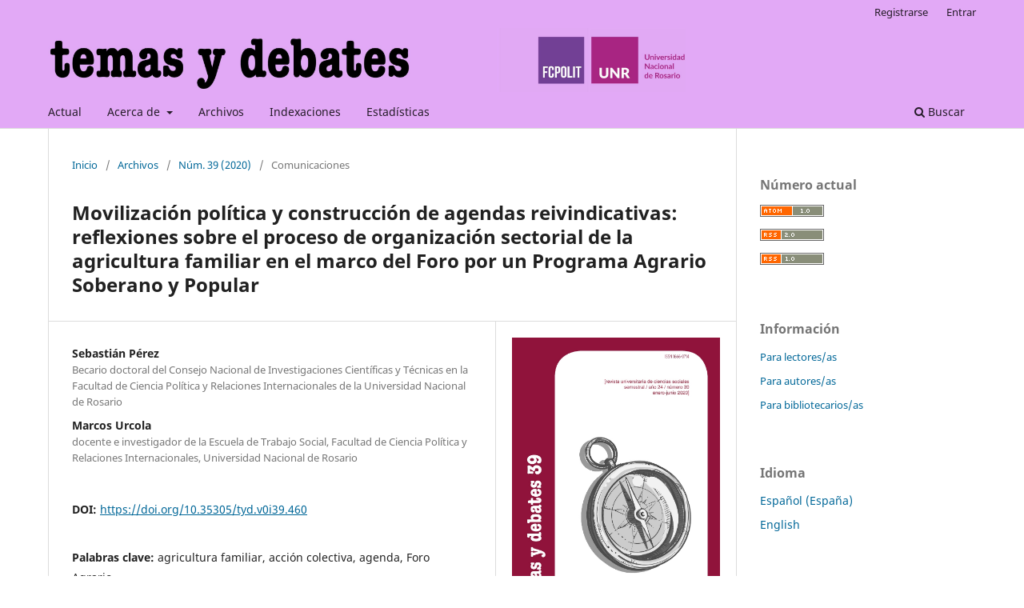

--- FILE ---
content_type: text/html; charset=utf-8
request_url: https://temasydebates.unr.edu.ar/index.php/tyd/article/view/460
body_size: 10358
content:
<!DOCTYPE html>
<html lang="es-ES" xml:lang="es-ES">
<head>
	<meta charset="utf-8">
	<meta name="viewport" content="width=device-width, initial-scale=1.0">
	<title>
		Movilización política y construcción de agendas reivindicativas: reflexiones sobre el proceso de organización sectorial de la agricultura familiar en el marco del Foro por un Programa Agrario Soberano y Popular
							| Temas y Debates
			</title>

	
<meta name="generator" content="Open Journal Systems 3.3.0.21" />
<link rel="schema.DC" href="http://purl.org/dc/elements/1.1/" />
<meta name="DC.Creator.PersonalName" content="Sebastián Pérez"/>
<meta name="DC.Creator.PersonalName" content="Marcos Urcola"/>
<meta name="DC.Date.created" scheme="ISO8601" content="2020-06-17"/>
<meta name="DC.Date.dateSubmitted" scheme="ISO8601" content="2020-06-17"/>
<meta name="DC.Date.issued" scheme="ISO8601" content="2020-06-17"/>
<meta name="DC.Date.modified" scheme="ISO8601" content="2021-03-26"/>
<meta name="DC.Description" xml:lang="es" content="La primera década y media del siglo XXI se caracterizó por la influencia del MERCOSUR en la difusión entre sus países miembros de políticas públicas para la promoción de la agricultura familiar. Desde entonces, este concepto sirvió como referencia para la articulación entre actores agro-rurales diversos. Este proceso incrementó el número de asociaciones locales que se han articulado en Consejos y Foros para debatir sobre políticas sectoriales en Argentina. El abandono de las políticas de agricultura familiar por el nuevo gobierno nacional electo en 2015, y el subsecuente contexto de crisis económica y social desde 2018 abrió un período de redefinición de intereses entre los actores de la agricultura familiar, dando lugar a la creación del primer Foro Nacional por un Programa Agrario Soberano y Popular en 2019. En este artículo buscamos reflexionar sobre los procesos de movilización política que ha generado dicho espacio, así como reconstruir críticamente las agendas sectoriales resultantes de este proceso colectivo. Para ello nos serviremos de los documentos organizacionales y registros personales relevados en el Foro nacional y su versión provincial en el Foro Agrario Santafesino Soberano y Popular."/>
<meta name="DC.Format" scheme="IMT" content="application/pdf"/>
<meta name="DC.Identifier" content="460"/>
<meta name="DC.Identifier.pageNumber" content="127-143"/>
<meta name="DC.Identifier.DOI" content="10.35305/tyd.v0i39.460"/>
<meta name="DC.Identifier.URI" content="https://temasydebates.unr.edu.ar/index.php/tyd/article/view/460"/>
<meta name="DC.Language" scheme="ISO639-1" content="es"/>
<meta name="DC.Rights" content="Derechos de autor 2020 Temas y Debates"/>
<meta name="DC.Rights" content=""/>
<meta name="DC.Source" content="Temas y Debates"/>
<meta name="DC.Source.ISSN" content="1853-984X"/>
<meta name="DC.Source.Issue" content="39"/>
<meta name="DC.Source.URI" content="https://temasydebates.unr.edu.ar/index.php/tyd"/>
<meta name="DC.Subject" xml:lang="es" content="agricultura familiar"/>
<meta name="DC.Subject" xml:lang="es" content="acción colectiva"/>
<meta name="DC.Subject" xml:lang="es" content="agenda"/>
<meta name="DC.Subject" xml:lang="es" content="Foro Agrario"/>
<meta name="DC.Title" content="Movilización política y construcción de agendas reivindicativas: reflexiones sobre el proceso de organización sectorial de la agricultura familiar en el marco del Foro por un Programa Agrario Soberano y Popular"/>
<meta name="DC.Type" content="Text.Serial.Journal"/>
<meta name="DC.Type.articleType" content="Comunicaciones"/>
<meta name="gs_meta_revision" content="1.1"/>
<meta name="citation_journal_title" content="Temas y Debates"/>
<meta name="citation_journal_abbrev" content="TyD"/>
<meta name="citation_issn" content="1853-984X"/> 
<meta name="citation_author" content="Sebastián Pérez"/>
<meta name="citation_author_institution" content="Becario doctoral del Consejo Nacional de Investigaciones Científicas y Técnicas en la Facultad de Ciencia Política y Relaciones Internacionales de la Universidad Nacional de Rosario"/>
<meta name="citation_author" content="Marcos Urcola"/>
<meta name="citation_author_institution" content="docente e investigador de la Escuela de Trabajo Social, Facultad de Ciencia Política y Relaciones Internacionales, Universidad Nacional de Rosario"/>
<meta name="citation_title" content="Movilización política y construcción de agendas reivindicativas: reflexiones sobre el proceso de organización sectorial de la agricultura familiar en el marco del Foro por un Programa Agrario Soberano y Popular"/>
<meta name="citation_language" content="es"/>
<meta name="citation_date" content="2020/06/17"/>
<meta name="citation_issue" content="39"/>
<meta name="citation_firstpage" content="127"/>
<meta name="citation_lastpage" content="143"/>
<meta name="citation_doi" content="10.35305/tyd.v0i39.460"/>
<meta name="citation_abstract_html_url" content="https://temasydebates.unr.edu.ar/index.php/tyd/article/view/460"/>
<meta name="citation_keywords" xml:lang="es" content="agricultura familiar"/>
<meta name="citation_keywords" xml:lang="es" content="acción colectiva"/>
<meta name="citation_keywords" xml:lang="es" content="agenda"/>
<meta name="citation_keywords" xml:lang="es" content="Foro Agrario"/>
<meta name="citation_pdf_url" content="https://temasydebates.unr.edu.ar/index.php/tyd/article/download/460/273"/>
<meta name="citation_reference" content="Abrams, P. (1977). Notes On the Difficulty of Studying the State. Journal of Historical Sociology, 1, 58-88."/>
<meta name="citation_reference" content="Aguilar Villanueva, L. (1993). Estudio preliminar. En L. Aguilar Villanueva (Ed.), Problemas Públicos y Agenda de Gobierno (pp. 15-72). México D. F., México: Porrúa."/>
<meta name="citation_reference" content="Castillo T. I., Baigún C. R. M. y Minotti P. G. (2016). Assessment of a Fisheries Legal Framework for Potential Development of an Ecosystem Approach to Fisheries Management in Large Rivers. Fisheries Management and Ecology, 23 (6), 510-518."/>
<meta name="citation_reference" content="Cerdá, J. M. y Salomón, A. (Comps.) (2017). Experiencias asociativas y representaciones agrarias en un agro en transformación. Buenos Aires, Argentina: Ciccus."/>
<meta name="citation_reference" content="Cobb, R y Elder. Ch., (1986). Participación en Política Americana: La dinámica de la estructuración de la agenda. México D. F., México: Editorial Noerna."/>
<meta name="citation_reference" content="De Estrada, V. (2017). Aproximación al estudio de la pesca artesanal en Argentina. Análisis de sistemas complejos. En A. M. Fernández Equiza (Comp.), Debates sobre naturaleza y desarrollo (pp. 211-231). Tandil, Argentina: Universidad Nacional del Centro de la Provincia de Buenos Aires."/>
<meta name="citation_reference" content="Flexor, G. y Grisa, C. (2013). Institutionalization of Family Farm Policy in Brazil: History, Ideas and Actors. 1st International Conference on Public Policy. Grenoble, France: University of Grenoble."/>
<meta name="citation_reference" content="Giarracca, N. (2019). Pensando resistencias y protestas: problemas y conceptualizaciones del siglo XXI. Buenos Aires, Argentina: Antropofagia."/>
<meta name="citation_reference" content="Hora, R. (2010). La crisis del campo en otoño del 2008. Desarrollo Económico, Nº 197, 81-111."/>
<meta name="citation_reference" content="Lattuada, M., Nogueira, M. E. y Urcola, M. (2015). Las formas asociativas de la agricultura familiar en el desarrollo rural argentino de las últimas décadas (1990-2014). CIRIEC-España, Revista de Economía Pública, Social y Cooperativa, 84, 195-228."/>
<meta name="citation_reference" content="Lattuada, M.; Nogueira, M.E. y Urcola, Marcos (2019). La gestión estatal del desarrollo rural y la agricultura familiar durante el gobierno de Cambiemos (2015-2018). En E. Iglesias y J. B. Lucca (Comps.), La Argentina de Cambiemos (pp. 307-328). Rosario, Argentina: UNR editora."/>
<meta name="citation_reference" content="Marcos, M. F. y Berger, M. (2019). Los usos de la “agricultura familiar” para la subjetivación política de los subalternos rural-agrarios en Argentina entre 2012 y 2015: efectos y resistencias. Fuegia. Revista de estudios sociales y del territorio, II (2), 33-47."/>
<meta name="citation_reference" content="Márquez, S. (2007). Un año de Foro. Crónica, realizaciones y perspectivas del ejercicio de diálogo político desarrollada por el Foro Nacional de la Agricultura Familiar. Buenos Aires, Argentina: PROINDER."/>
<meta name="citation_reference" content="Nogueira, M. E. y Urcola, M. (2013). La agricultura familiar en las políticas de desarrollo rural, ¿hacia una nueva agenda pública? La experiencia reciente en Argentina (1990-2011). Revista Interdisciplinaria de Estudios Agrarios, (39), 5-38."/>
<meta name="citation_reference" content="Oszlak, O. (2016). La trama oculta del poder: Reforma Agraria y comportamiento político de los terratenientes chilenos 1958-1973. Santiago del Chile, Chile: LOM."/>
<meta name="citation_reference" content="Schneider, S. (2014). La agricultura familiar en América Latina. Un nuevo análisis comparativo. Roma, Italia: FIDA."/>
<meta name="citation_reference" content="Svampa, M. (2017). Conflictos socioambientales, giro ecoterritorial y alternativas en América Latina. En M. Svampa, Del cambio de época al fin de ciclo: gobiernos progresistas, extractivismo y movimientos sociales en América Latina (pp. 79-106). Buenos Aires, Argentina: Edhasa."/>
<meta name="citation_reference" content="Urcola, M. (2018). El campo asociativo de la agricultura familiar en la provincia de Santa Fe: del desarrollo rural a la movilización política (2000-2017). Población &amp; Sociedad, 25 (2), 189-215."/>
<meta name="citation_reference" content="Zecchetto, V. (2011). El persistente impulso a resemantizar. Universitas, Revista de Ciencias Sociales y Humanas, (14), 127-142."/>
	<link rel="stylesheet" href="https://temasydebates.unr.edu.ar/index.php/tyd/$$$call$$$/page/page/css?name=stylesheet" type="text/css" /><link rel="stylesheet" href="https://temasydebates.unr.edu.ar/index.php/tyd/$$$call$$$/page/page/css?name=font" type="text/css" /><link rel="stylesheet" href="https://temasydebates.unr.edu.ar/lib/pkp/styles/fontawesome/fontawesome.css?v=3.3.0.21" type="text/css" />
</head>
<body class="pkp_page_article pkp_op_view has_site_logo" dir="ltr">

	<div class="pkp_structure_page">

				<header class="pkp_structure_head" id="headerNavigationContainer" role="banner">
						
 <nav class="cmp_skip_to_content" aria-label="Salta a los enlaces de contenido">
	<a href="#pkp_content_main">Ir al contenido principal</a>
	<a href="#siteNav">Ir al menú de navegación principal</a>
		<a href="#pkp_content_footer">Ir al pie de página del sitio</a>
</nav>

			<div class="pkp_head_wrapper">

				<div class="pkp_site_name_wrapper">
					<button class="pkp_site_nav_toggle">
						<span>Open Menu</span>
					</button>
										<div class="pkp_site_name">
																<a href="						https://temasydebates.unr.edu.ar/index.php/tyd/index
					" class="is_img">
							<img src="https://temasydebates.unr.edu.ar/public/journals/1/pageHeaderLogoImage_es_ES.jpg" width="2846" height="283" alt="Temas y debates y logo FCPOLIT y UNR" />
						</a>
										</div>
				</div>

				
				<nav class="pkp_site_nav_menu" aria-label="Navegación del sitio">
					<a id="siteNav"></a>
					<div class="pkp_navigation_primary_row">
						<div class="pkp_navigation_primary_wrapper">
																				<ul id="navigationPrimary" class="pkp_navigation_primary pkp_nav_list">
								<li class="">
				<a href="https://temasydebates.unr.edu.ar/index.php/tyd/issue/current">
					Actual
				</a>
							</li>
								<li class="">
				<a href="https://temasydebates.unr.edu.ar/index.php/tyd/about">
					Acerca de
				</a>
									<ul>
																					<li class="">
									<a href="https://temasydebates.unr.edu.ar/index.php/tyd/about">
										Sobre la revista
									</a>
								</li>
																												<li class="">
									<a href="https://temasydebates.unr.edu.ar/index.php/tyd/about/submissions">
										Envíos
									</a>
								</li>
																												<li class="">
									<a href="https://temasydebates.unr.edu.ar/index.php/tyd/about/editorialTeam">
										Equipo editorial
									</a>
								</li>
																												<li class="">
									<a href="https://temasydebates.unr.edu.ar/index.php/tyd/about/privacy">
										Declaración de privacidad
									</a>
								</li>
																												<li class="">
									<a href="https://temasydebates.unr.edu.ar/index.php/tyd/about/contact">
										Contacto
									</a>
								</li>
																		</ul>
							</li>
								<li class="">
				<a href="https://temasydebates.unr.edu.ar/index.php/tyd/issue/archive">
					Archivos
				</a>
							</li>
															<li class="">
				<a href="https://temasydebates.unr.edu.ar/index.php/tyd/indexaciones">
					Indexaciones
				</a>
							</li>
								<li class="">
				<a href="https://temasydebates.unr.edu.ar/index.php/tyd/estadisticas">
					Estadísticas
				</a>
							</li>
			</ul>

				

																						<div class="pkp_navigation_search_wrapper">
									<a href="https://temasydebates.unr.edu.ar/index.php/tyd/search" class="pkp_search pkp_search_desktop">
										<span class="fa fa-search" aria-hidden="true"></span>
										Buscar
									</a>
								</div>
													</div>
					</div>
					<div class="pkp_navigation_user_wrapper" id="navigationUserWrapper">
							<ul id="navigationUser" class="pkp_navigation_user pkp_nav_list">
								<li class="profile">
				<a href="https://temasydebates.unr.edu.ar/index.php/tyd/user/register">
					Registrarse
				</a>
							</li>
								<li class="profile">
				<a href="https://temasydebates.unr.edu.ar/index.php/tyd/login">
					Entrar
				</a>
							</li>
										</ul>

					</div>
				</nav>
			</div><!-- .pkp_head_wrapper -->
		</header><!-- .pkp_structure_head -->

						<div class="pkp_structure_content has_sidebar">
			<div class="pkp_structure_main" role="main">
				<a id="pkp_content_main"></a>

<div class="page page_article">
			<nav class="cmp_breadcrumbs" role="navigation" aria-label="Usted está aquí:">
	<ol>
		<li>
			<a href="https://temasydebates.unr.edu.ar/index.php/tyd/index">
				Inicio
			</a>
			<span class="separator">/</span>
		</li>
		<li>
			<a href="https://temasydebates.unr.edu.ar/index.php/tyd/issue/archive">
				Archivos
			</a>
			<span class="separator">/</span>
		</li>
					<li>
				<a href="https://temasydebates.unr.edu.ar/index.php/tyd/issue/view/36">
					Núm. 39 (2020)
				</a>
				<span class="separator">/</span>
			</li>
				<li class="current" aria-current="page">
			<span aria-current="page">
									Comunicaciones
							</span>
		</li>
	</ol>
</nav>
	
		  	 <article class="obj_article_details">

		
	<h1 class="page_title">
		Movilización política y construcción de agendas reivindicativas: reflexiones sobre el proceso de organización sectorial de la agricultura familiar en el marco del Foro por un Programa Agrario Soberano y Popular
	</h1>

	
	<div class="row">
		<div class="main_entry">

							<section class="item authors">
					<h2 class="pkp_screen_reader">Autores/as</h2>
					<ul class="authors">
											<li>
							<span class="name">
								Sebastián Pérez
							</span>
															<span class="affiliation">
									Becario doctoral del Consejo Nacional de Investigaciones Científicas y Técnicas en la Facultad de Ciencia Política y Relaciones Internacionales de la Universidad Nacional de Rosario
																	</span>
																				</li>
											<li>
							<span class="name">
								Marcos Urcola
							</span>
															<span class="affiliation">
									docente e investigador de la Escuela de Trabajo Social, Facultad de Ciencia Política y Relaciones Internacionales, Universidad Nacional de Rosario
																	</span>
																				</li>
										</ul>
				</section>
			
																												<section class="item doi">
						<h2 class="label">
														DOI:
						</h2>
						<span class="value">
							<a href="https://doi.org/10.35305/tyd.v0i39.460">
								https://doi.org/10.35305/tyd.v0i39.460
							</a>
						</span>
					</section>
							
									<section class="item keywords">
				<h2 class="label">
										Palabras clave:
				</h2>
				<span class="value">
											agricultura familiar, 											acción colectiva, 											agenda, 											Foro Agrario									</span>
			</section>
			
										<section class="item abstract">
					<h2 class="label">Resumen</h2>
					La primera década y media del siglo XXI se caracterizó por la influencia del MERCOSUR en la difusión entre sus países miembros de políticas públicas para la promoción de la agricultura familiar. Desde entonces, este concepto sirvió como referencia para la articulación entre actores agro-rurales diversos. Este proceso incrementó el número de asociaciones locales que se han articulado en Consejos y Foros para debatir sobre políticas sectoriales en Argentina. El abandono de las políticas de agricultura familiar por el nuevo gobierno nacional electo en 2015, y el subsecuente contexto de crisis económica y social desde 2018 abrió un período de redefinición de intereses entre los actores de la agricultura familiar, dando lugar a la creación del primer Foro Nacional por un Programa Agrario Soberano y Popular en 2019. En este artículo buscamos reflexionar sobre los procesos de movilización política que ha generado dicho espacio, así como reconstruir críticamente las agendas sectoriales resultantes de este proceso colectivo. Para ello nos serviremos de los documentos organizacionales y registros personales relevados en el Foro nacional y su versión provincial en el Foro Agrario Santafesino Soberano y Popular.
				</section>
			
			<div class="item downloads_chart">
	<h3 class="label">
		Descargas
	</h3>
	<div class="value">
		<canvas class="usageStatsGraph" data-object-type="Submission" data-object-id="460"></canvas>
		<div class="usageStatsUnavailable" data-object-type="Submission" data-object-id="460">
			Los datos de descargas todavía no están disponibles.
		</div>
	</div>
</div>


																										
										<section class="item references">
					<h2 class="label">
						Citas
					</h2>
					<div class="value">
																					<p>Abrams, P. (1977). Notes On the Difficulty of Studying the State. Journal of Historical Sociology, 1, 58-88. </p>
															<p>Aguilar Villanueva, L. (1993). Estudio preliminar. En L. Aguilar Villanueva (Ed.), Problemas Públicos y Agenda de Gobierno (pp. 15-72). México D. F., México: Porrúa. </p>
															<p>Castillo T. I., Baigún C. R. M. y Minotti P. G. (2016). Assessment of a Fisheries Legal Framework for Potential Development of an Ecosystem Approach to Fisheries Management in Large Rivers. Fisheries Management and Ecology, 23 (6), 510-518. </p>
															<p>Cerdá, J. M. y Salomón, A. (Comps.) (2017). Experiencias asociativas y representaciones agrarias en un agro en transformación. Buenos Aires, Argentina: Ciccus. </p>
															<p>Cobb, R y Elder. Ch., (1986). Participación en Política Americana: La dinámica de la estructuración de la agenda. México D. F., México: Editorial Noerna. </p>
															<p>De Estrada, V. (2017). Aproximación al estudio de la pesca artesanal en Argentina. Análisis de sistemas complejos. En A. M. Fernández Equiza (Comp.), Debates sobre naturaleza y desarrollo (pp. 211-231). Tandil, Argentina: Universidad Nacional del Centro de la Provincia de Buenos Aires. </p>
															<p>Flexor, G. y Grisa, C. (2013). Institutionalization of Family Farm Policy in Brazil: History, Ideas and Actors. 1st International Conference on Public Policy. Grenoble, France: University of Grenoble. </p>
															<p>Giarracca, N. (2019). Pensando resistencias y protestas: problemas y conceptualizaciones del siglo XXI. Buenos Aires, Argentina: Antropofagia. </p>
															<p>Hora, R. (2010). La crisis del campo en otoño del 2008. Desarrollo Económico, Nº 197, 81-111. </p>
															<p>Lattuada, M., Nogueira, M. E. y Urcola, M. (2015). Las formas asociativas de la agricultura familiar en el desarrollo rural argentino de las últimas décadas (1990-2014). CIRIEC-España, Revista de Economía Pública, Social y Cooperativa, 84, 195-228. </p>
															<p>Lattuada, M.; Nogueira, M.E. y Urcola, Marcos (2019). La gestión estatal del desarrollo rural y la agricultura familiar durante el gobierno de Cambiemos (2015-2018). En E. Iglesias y J. B. Lucca (Comps.), La Argentina de Cambiemos (pp. 307-328). Rosario, Argentina: UNR editora. </p>
															<p>Marcos, M. F. y Berger, M. (2019). Los usos de la “agricultura familiar” para la subjetivación política de los subalternos rural-agrarios en Argentina entre 2012 y 2015: efectos y resistencias. Fuegia. Revista de estudios sociales y del territorio, II (2), 33-47. </p>
															<p>Márquez, S. (2007). Un año de Foro. Crónica, realizaciones y perspectivas del ejercicio de diálogo político desarrollada por el Foro Nacional de la Agricultura Familiar. Buenos Aires, Argentina: PROINDER. </p>
															<p>Nogueira, M. E. y Urcola, M. (2013). La agricultura familiar en las políticas de desarrollo rural, ¿hacia una nueva agenda pública? La experiencia reciente en Argentina (1990-2011). Revista Interdisciplinaria de Estudios Agrarios, (39), 5-38. </p>
															<p>Oszlak, O. (2016). La trama oculta del poder: Reforma Agraria y comportamiento político de los terratenientes chilenos 1958-1973. Santiago del Chile, Chile: LOM. </p>
															<p>Schneider, S. (2014). La agricultura familiar en América Latina. Un nuevo análisis comparativo. Roma, Italia: FIDA. </p>
															<p>Svampa, M. (2017). Conflictos socioambientales, giro ecoterritorial y alternativas en América Latina. En M. Svampa, Del cambio de época al fin de ciclo: gobiernos progresistas, extractivismo y movimientos sociales en América Latina (pp. 79-106). Buenos Aires, Argentina: Edhasa. </p>
															<p>Urcola, M. (2018). El campo asociativo de la agricultura familiar en la provincia de Santa Fe: del desarrollo rural a la movilización política (2000-2017). Población &amp; Sociedad, 25 (2), 189-215. </p>
															<p>Zecchetto, V. (2011). El persistente impulso a resemantizar. Universitas, Revista de Ciencias Sociales y Humanas, (14), 127-142. </p>
																		</div>
				</section>
			
		</div><!-- .main_entry -->

		<div class="entry_details">

										<div class="item cover_image">
					<div class="sub_item">
													<a href="https://temasydebates.unr.edu.ar/index.php/tyd/issue/view/36">
								<img src="https://temasydebates.unr.edu.ar/public/journals/1/cover_issue_36_es_ES.jpg" alt="">
							</a>
											</div>
				</div>
			
										<div class="item galleys">
					<h2 class="pkp_screen_reader">
						Descargas
					</h2>
					<ul class="value galleys_links">
													<li>
								
	
							

<a class="obj_galley_link pdf" href="https://temasydebates.unr.edu.ar/index.php/tyd/article/view/460/273">

		
	PDF

	</a>
							</li>
											</ul>
				</div>
						
						<div class="item published">
				<section class="sub_item">
					<h2 class="label">
						Publicado
					</h2>
					<div class="value">
																			<span>17-06-2020</span>
																	</div>
				</section>
							</div>
			
										<div class="item citation">
					<section class="sub_item citation_display">
						<h2 class="label">
							Cómo citar
						</h2>
						<div class="value">
							<div id="citationOutput" role="region" aria-live="polite">
								<div class="csl-bib-body">
  <div class="csl-entry">Pérez, S., &#38; Urcola, M. (2020). Movilización política y construcción de agendas reivindicativas: reflexiones sobre el proceso de organización sectorial de la agricultura familiar en el marco del Foro por un Programa Agrario Soberano y Popular. <i>Temas Y Debates</i>, (39), 127–143. https://doi.org/10.35305/tyd.v0i39.460</div>
</div>
							</div>
							<div class="citation_formats">
								<button class="cmp_button citation_formats_button" aria-controls="cslCitationFormats" aria-expanded="false" data-csl-dropdown="true">
									Más formatos de cita
								</button>
								<div id="cslCitationFormats" class="citation_formats_list" aria-hidden="true">
									<ul class="citation_formats_styles">
																					<li>
												<a
													rel="nofollow"
													aria-controls="citationOutput"
													href="https://temasydebates.unr.edu.ar/index.php/tyd/citationstylelanguage/get/acm-sig-proceedings?submissionId=460&amp;publicationId=449"
													data-load-citation
													data-json-href="https://temasydebates.unr.edu.ar/index.php/tyd/citationstylelanguage/get/acm-sig-proceedings?submissionId=460&amp;publicationId=449&amp;return=json"
												>
													ACM
												</a>
											</li>
																					<li>
												<a
													rel="nofollow"
													aria-controls="citationOutput"
													href="https://temasydebates.unr.edu.ar/index.php/tyd/citationstylelanguage/get/acs-nano?submissionId=460&amp;publicationId=449"
													data-load-citation
													data-json-href="https://temasydebates.unr.edu.ar/index.php/tyd/citationstylelanguage/get/acs-nano?submissionId=460&amp;publicationId=449&amp;return=json"
												>
													ACS
												</a>
											</li>
																					<li>
												<a
													rel="nofollow"
													aria-controls="citationOutput"
													href="https://temasydebates.unr.edu.ar/index.php/tyd/citationstylelanguage/get/apa?submissionId=460&amp;publicationId=449"
													data-load-citation
													data-json-href="https://temasydebates.unr.edu.ar/index.php/tyd/citationstylelanguage/get/apa?submissionId=460&amp;publicationId=449&amp;return=json"
												>
													APA
												</a>
											</li>
																					<li>
												<a
													rel="nofollow"
													aria-controls="citationOutput"
													href="https://temasydebates.unr.edu.ar/index.php/tyd/citationstylelanguage/get/associacao-brasileira-de-normas-tecnicas?submissionId=460&amp;publicationId=449"
													data-load-citation
													data-json-href="https://temasydebates.unr.edu.ar/index.php/tyd/citationstylelanguage/get/associacao-brasileira-de-normas-tecnicas?submissionId=460&amp;publicationId=449&amp;return=json"
												>
													ABNT
												</a>
											</li>
																					<li>
												<a
													rel="nofollow"
													aria-controls="citationOutput"
													href="https://temasydebates.unr.edu.ar/index.php/tyd/citationstylelanguage/get/chicago-author-date?submissionId=460&amp;publicationId=449"
													data-load-citation
													data-json-href="https://temasydebates.unr.edu.ar/index.php/tyd/citationstylelanguage/get/chicago-author-date?submissionId=460&amp;publicationId=449&amp;return=json"
												>
													Chicago
												</a>
											</li>
																					<li>
												<a
													rel="nofollow"
													aria-controls="citationOutput"
													href="https://temasydebates.unr.edu.ar/index.php/tyd/citationstylelanguage/get/harvard-cite-them-right?submissionId=460&amp;publicationId=449"
													data-load-citation
													data-json-href="https://temasydebates.unr.edu.ar/index.php/tyd/citationstylelanguage/get/harvard-cite-them-right?submissionId=460&amp;publicationId=449&amp;return=json"
												>
													Harvard
												</a>
											</li>
																					<li>
												<a
													rel="nofollow"
													aria-controls="citationOutput"
													href="https://temasydebates.unr.edu.ar/index.php/tyd/citationstylelanguage/get/ieee?submissionId=460&amp;publicationId=449"
													data-load-citation
													data-json-href="https://temasydebates.unr.edu.ar/index.php/tyd/citationstylelanguage/get/ieee?submissionId=460&amp;publicationId=449&amp;return=json"
												>
													IEEE
												</a>
											</li>
																					<li>
												<a
													rel="nofollow"
													aria-controls="citationOutput"
													href="https://temasydebates.unr.edu.ar/index.php/tyd/citationstylelanguage/get/modern-language-association?submissionId=460&amp;publicationId=449"
													data-load-citation
													data-json-href="https://temasydebates.unr.edu.ar/index.php/tyd/citationstylelanguage/get/modern-language-association?submissionId=460&amp;publicationId=449&amp;return=json"
												>
													MLA
												</a>
											</li>
																					<li>
												<a
													rel="nofollow"
													aria-controls="citationOutput"
													href="https://temasydebates.unr.edu.ar/index.php/tyd/citationstylelanguage/get/turabian-fullnote-bibliography?submissionId=460&amp;publicationId=449"
													data-load-citation
													data-json-href="https://temasydebates.unr.edu.ar/index.php/tyd/citationstylelanguage/get/turabian-fullnote-bibliography?submissionId=460&amp;publicationId=449&amp;return=json"
												>
													Turabian
												</a>
											</li>
																					<li>
												<a
													rel="nofollow"
													aria-controls="citationOutput"
													href="https://temasydebates.unr.edu.ar/index.php/tyd/citationstylelanguage/get/vancouver?submissionId=460&amp;publicationId=449"
													data-load-citation
													data-json-href="https://temasydebates.unr.edu.ar/index.php/tyd/citationstylelanguage/get/vancouver?submissionId=460&amp;publicationId=449&amp;return=json"
												>
													Vancouver
												</a>
											</li>
																			</ul>
																			<div class="label">
											Descargar cita
										</div>
										<ul class="citation_formats_styles">
																							<li>
													<a href="https://temasydebates.unr.edu.ar/index.php/tyd/citationstylelanguage/download/ris?submissionId=460&amp;publicationId=449">
														<span class="fa fa-download"></span>
														Endnote/Zotero/Mendeley (RIS)
													</a>
												</li>
																							<li>
													<a href="https://temasydebates.unr.edu.ar/index.php/tyd/citationstylelanguage/download/bibtex?submissionId=460&amp;publicationId=449">
														<span class="fa fa-download"></span>
														BibTeX
													</a>
												</li>
																					</ul>
																	</div>
							</div>
						</div>
					</section>
				</div>
			
										<div class="item issue">

											<section class="sub_item">
							<h2 class="label">
								Número
							</h2>
							<div class="value">
								<a class="title" href="https://temasydebates.unr.edu.ar/index.php/tyd/issue/view/36">
									Núm. 39 (2020)
								</a>
							</div>
						</section>
					
											<section class="sub_item">
							<h2 class="label">
								Sección
							</h2>
							<div class="value">
								Comunicaciones
							</div>
						</section>
					
									</div>
			
															
										<div class="item copyright">
					<h2 class="label">
						Licencia
					</h2>
										Los autores/as que publiquen en esta revista aceptan las siguientes condiciones: <br /> <br /> Los autores/as conservan los derechos de autor y ceden a la revista el derecho de la primera publicación, con el trabajo registrado bajo la Licencia Creative Commons Atribución-CompartirIgual 4.0 Internacional, que permite a terceros utilizar lo publicado siempre que mencionen la autoría del trabajo y a la primera publicación en esta revista.<br /> <br /> Los autores/as pueden realizar otros acuerdos contractuales independientes y adicionales para la distribución no exclusiva de la versión del artículo publicado en esta revista (p. ej., incluirlo en un repositorio institucional o publicarlo en un libro) siempre que indiquen claramente que el trabajo se publicó por primera vez en esta revista.<br /> <br /> La revista Temas y Debates no cobra tasas por el envío de trabajos, ni tampoco cuotas por la publicación de sus artículos.
				</div>
			
			

		</div><!-- .entry_details -->
	</div><!-- .row -->

</article>

	<div id="articlesBySameAuthorList">
						<h3>Artículos más leídos del mismo autor/a</h3>

			<ul>
																													<li>
													Marcos Urcola,
													María Elena Nogueira,
												<a href="https://temasydebates.unr.edu.ar/index.php/tyd/article/view/503">
							Producir alimentos en tiempos de pandemia. El rol esencial de la agricultura familiar
						</a>,
						<a href="https://temasydebates.unr.edu.ar/index.php/tyd/issue/view/38">
							Temas y Debates: 2020: Nro. especial Pandemia Fase 1: Entre la perplejidad y el temor
						</a>
					</li>
																													<li>
													Sebastián Pérez,
												<a href="https://temasydebates.unr.edu.ar/index.php/tyd/article/view/290">
							Boris Marañón Pimentel (coordinador).  Buen vivir y descolonialidad. Crítica al desarrollo y la racionalidad instrumentales
						</a>,
						<a href="https://temasydebates.unr.edu.ar/index.php/tyd/issue/view/25">
							Temas y Debates: Núm. 28 (2014)
						</a>
					</li>
																													<li>
													Marcos Urcola,
												<a href="https://temasydebates.unr.edu.ar/index.php/tyd/article/view/30">
							Articulación de las “TIC” en el sector agrícola pampeano: la apropiación de la telefonía celular, las computadoras e Internet entre los productores de una localidad del sur santafesino
						</a>,
						<a href="https://temasydebates.unr.edu.ar/index.php/tyd/issue/view/4">
							Temas y Debates: Núm. 23 (2012)
						</a>
					</li>
																													<li>
													Marcos Urcola,
												<a href="https://temasydebates.unr.edu.ar/index.php/tyd/article/view/153">
							Técnicas y tecnologías de lo social aplicadas al campo de la infancia
						</a>,
						<a href="https://temasydebates.unr.edu.ar/index.php/tyd/issue/view/14">
							Temas y Debates: Núm. 11 (2006)
						</a>
					</li>
																													<li>
													Marcos Urcola,
												<a href="https://temasydebates.unr.edu.ar/index.php/tyd/article/view/248">
							María Elena Nogueira. Estado y sector lácteo. Historia reciente de la construcción de políticas públicas: Argentina, 1983-2008
						</a>,
						<a href="https://temasydebates.unr.edu.ar/index.php/tyd/issue/view/22">
							Temas y Debates: Núm. 25 (2013)
						</a>
					</li>
							</ul>
			<div id="articlesBySameAuthorPages">
				
			</div>
			</div>
<div id="articlesBySimilarityList">
				<h3>
			<a name="articlesBySimilarity">Artículos similares</a>
		</h3>
		<ul>

											
				<li>
											Natalia Sánchez,
										<a href="https://temasydebates.unr.edu.ar/index.php/tyd/article/view/686">
						Las redes transnacionales de gobiernos subnacionales. Caracterización, tipificación y análisis de su rol como actor internacional en la gobernanza global
					</a>
					,
					<a href="https://temasydebates.unr.edu.ar/index.php/tyd/issue/view/48">
						Temas y Debates: Núm. 49 (2025)
					</a>
									</li>
											
				<li>
											Gabriela Delamata,
										<a href="https://temasydebates.unr.edu.ar/index.php/tyd/article/view/672">
						¿Más democracia ante la judicialización de los conflictos? Reformas democratizadoras de la justicia en Argentina (2003-2019)
					</a>
					,
					<a href="https://temasydebates.unr.edu.ar/index.php/tyd/issue/view/46">
						Temas y Debates: Núm. 47 (2024)
					</a>
									</li>
											
				<li>
											Marcos Urcola,
											María Elena Nogueira,
										<a href="https://temasydebates.unr.edu.ar/index.php/tyd/article/view/503">
						Producir alimentos en tiempos de pandemia. El rol esencial de la agricultura familiar
					</a>
					,
					<a href="https://temasydebates.unr.edu.ar/index.php/tyd/issue/view/38">
						Temas y Debates: 2020: Nro. especial Pandemia Fase 1: Entre la perplejidad y el temor
					</a>
									</li>
											
				<li>
											Ornela Fabani,
										<a href="https://temasydebates.unr.edu.ar/index.php/tyd/article/view/688">
						La política exterior argentina hacia Medio Oriente y el Norte de África durante el gobierno de Alberto Fernández (2019-2023)
					</a>
					,
					<a href="https://temasydebates.unr.edu.ar/index.php/tyd/issue/view/48">
						Temas y Debates: Núm. 49 (2025)
					</a>
									</li>
											
				<li>
											Marina Liz Beltrán,
										<a href="https://temasydebates.unr.edu.ar/index.php/tyd/article/view/690">
						Integración local: políticas migratorias en la municipalidad de Córdoba, Argentina
					</a>
					,
					<a href="https://temasydebates.unr.edu.ar/index.php/tyd/issue/view/48">
						Temas y Debates: Núm. 49 (2025)
					</a>
									</li>
											
				<li>
											Matías Parano,
										<a href="https://temasydebates.unr.edu.ar/index.php/tyd/article/view/692">
						Políticas de modernización e innovación pública: un abordaje comparado de las burocracias municipales en Córdoba, Argentina
					</a>
					,
					<a href="https://temasydebates.unr.edu.ar/index.php/tyd/issue/view/48">
						Temas y Debates: Núm. 49 (2025)
					</a>
									</li>
											
				<li>
											Marcos Urcola,
										<a href="https://temasydebates.unr.edu.ar/index.php/tyd/article/view/30">
						Articulación de las “TIC” en el sector agrícola pampeano: la apropiación de la telefonía celular, las computadoras e Internet entre los productores de una localidad del sur santafesino
					</a>
					,
					<a href="https://temasydebates.unr.edu.ar/index.php/tyd/issue/view/4">
						Temas y Debates: Núm. 23 (2012)
					</a>
									</li>
											
				<li>
											Hernán Fair,
										<a href="https://temasydebates.unr.edu.ar/index.php/tyd/article/view/671">
						Economía y política. Disputas hegemónicas entre los actores de poder en torno al proyecto de expropiación del Grupo Vicentin durante el gobierno de Alberto Fernández
					</a>
					,
					<a href="https://temasydebates.unr.edu.ar/index.php/tyd/issue/view/46">
						Temas y Debates: Núm. 47 (2024)
					</a>
									</li>
											
				<li>
											María Eugenia Roberti,
										<a href="https://temasydebates.unr.edu.ar/index.php/tyd/article/view/693">
						Los claroscuros de los microemprendimientos juveniles en tiempos de pandemia. Entre los sentidos, las redes de apoyo y las políticas de promoción al empleo
					</a>
					,
					<a href="https://temasydebates.unr.edu.ar/index.php/tyd/issue/view/48">
						Temas y Debates: Núm. 49 (2025)
					</a>
									</li>
											
				<li>
											María Gabriela Merlinsky,
										<a href="https://temasydebates.unr.edu.ar/index.php/tyd/article/view/125">
						La gramática de la acción colectiva ambiental en Argentina: reflexiones en torno al movimiento ciudadano ambiental de Gualeguaychú y su inscripción en el espacio público
					</a>
					,
					<a href="https://temasydebates.unr.edu.ar/index.php/tyd/issue/view/12">
						Temas y Debates: Núm. 15 (2008): Dossier:“Cuestiones ambientales y conflictos políticos en la agenda pública”
					</a>
									</li>
					</ul>
		<p id="articlesBySimilarityPages">
			<strong>1</strong>&nbsp;<a href="https://temasydebates.unr.edu.ar/index.php/tyd/article/view/460?articlesBySimilarityPage=2#articlesBySimilarity">2</a>&nbsp;<a href="https://temasydebates.unr.edu.ar/index.php/tyd/article/view/460?articlesBySimilarityPage=3#articlesBySimilarity">3</a>&nbsp;<a href="https://temasydebates.unr.edu.ar/index.php/tyd/article/view/460?articlesBySimilarityPage=4#articlesBySimilarity">4</a>&nbsp;<a href="https://temasydebates.unr.edu.ar/index.php/tyd/article/view/460?articlesBySimilarityPage=5#articlesBySimilarity">5</a>&nbsp;<a href="https://temasydebates.unr.edu.ar/index.php/tyd/article/view/460?articlesBySimilarityPage=6#articlesBySimilarity">6</a>&nbsp;<a href="https://temasydebates.unr.edu.ar/index.php/tyd/article/view/460?articlesBySimilarityPage=2#articlesBySimilarity">&gt;</a>&nbsp;<a href="https://temasydebates.unr.edu.ar/index.php/tyd/article/view/460?articlesBySimilarityPage=6#articlesBySimilarity">&gt;&gt;</a>&nbsp;
		</p>
		<p id="articlesBySimilaritySearch">
						También puede <a href="https://temasydebates.unr.edu.ar/index.php/tyd/search/search?query=agricultura%20familiar%20acci%C3%B3n%20colectiva%20agenda%20foro%20agrario">Iniciar una búsqueda de similitud avanzada</a> para este artículo.
		</p>
	</div>


</div><!-- .page -->

	</div><!-- pkp_structure_main -->

									<div class="pkp_structure_sidebar left" role="complementary" aria-label="Barra lateral">
				<div class="pkp_block block_web_feed">
	<h2 class="title">Número actual</h2>
	<div class="content">
		<ul>
			<li>
				<a href="https://temasydebates.unr.edu.ar/index.php/tyd/gateway/plugin/WebFeedGatewayPlugin/atom">
					<img src="https://temasydebates.unr.edu.ar/lib/pkp/templates/images/atom.svg" alt="Logo Atom">
				</a>
			</li>
			<li>
				<a href="https://temasydebates.unr.edu.ar/index.php/tyd/gateway/plugin/WebFeedGatewayPlugin/rss2">
					<img src="https://temasydebates.unr.edu.ar/lib/pkp/templates/images/rss20_logo.svg" alt="Logo RSS2">
				</a>
			</li>
			<li>
				<a href="https://temasydebates.unr.edu.ar/index.php/tyd/gateway/plugin/WebFeedGatewayPlugin/rss">
					<img src="https://temasydebates.unr.edu.ar/lib/pkp/templates/images/rss10_logo.svg" alt="Logo RSS1">
				</a>
			</li>
		</ul>
	</div>
</div>
<div class="pkp_block block_information">
	<h2 class="title">Información</h2>
	<div class="content">
		<ul>
							<li>
					<a href="https://temasydebates.unr.edu.ar/index.php/tyd/information/readers">
						Para lectores/as
					</a>
				</li>
										<li>
					<a href="https://temasydebates.unr.edu.ar/index.php/tyd/information/authors">
						Para autores/as
					</a>
				</li>
										<li>
					<a href="https://temasydebates.unr.edu.ar/index.php/tyd/information/librarians">
						Para bibliotecarios/as
					</a>
				</li>
					</ul>
	</div>
</div>
<div class="pkp_block block_language">
	<h2 class="title">
		Idioma
	</h2>

	<div class="content">
		<ul>
							<li class="locale_es_ES current" lang="es-ES">
					<a href="https://temasydebates.unr.edu.ar/index.php/tyd/user/setLocale/es_ES?source=%2Findex.php%2Ftyd%2Farticle%2Fview%2F460">
						Español (España)
					</a>
				</li>
							<li class="locale_en_US" lang="en-US">
					<a href="https://temasydebates.unr.edu.ar/index.php/tyd/user/setLocale/en_US?source=%2Findex.php%2Ftyd%2Farticle%2Fview%2F460">
						English
					</a>
				</li>
					</ul>
	</div>
</div><!-- .block_language -->
<div class="pkp_block block_custom" id="customblock-indizaciones">
	<h2 class="title">Indexaciones</h2>
	<div class="content">
		<p><a href="http://www.scielo.org.ar/scielo.php?script=sci_serial&amp;lng=es&amp;pid=1853-984X" target="_blank" rel="noopener"><img src="https://temasydebates.unr.edu.ar/public/site/images/Administrador/a.png" alt="" width="95" height="77"></a></p>
<p><a href="https://www.caicyt-conicet.gov.ar/sitio/temas-y-debates/" target="_blank" rel="noopener"><img src="https://temasydebates.unr.edu.ar/public/site/images/Administrador/b.png" alt="" width="102" height="60"></a></p>
<p><a href="https://www.latindex.org/latindex/ficha/17760" target="_blank" rel="noopener"><img src="https://temasydebates.unr.edu.ar/public/site/images/Administrador/c.png" alt="" width="118" height="55"></a></p>
<p><a href="https://dialnet.unirioja.es/servlet/revista?codigo=12939" target="_blank" rel="noopener"><img src="https://temasydebates.unr.edu.ar/public/site/images/Administrador/d.png" alt="" width="130" height="44"></a></p>
<p><a href="http://clase.unam.mx/F?func=find-b-0&amp;local_base=cla01" target="_blank" rel="noopener"><img src="https://temasydebates.unr.edu.ar/public/site/images/Administrador/e.png" alt="" width="108" height="87"></a></p>
<p><a href="https://www.redib.org/?lng=es" target="_blank" rel="noopener"><img src="https://temasydebates.unr.edu.ar/public/site/images/Administrador/f.png" alt="" width="279" height="58"></a></p>
<p><a href="https://biblioteca-repositorio.clacso.edu.ar/" target="_blank" rel="noopener"><img src="https://temasydebates.unr.edu.ar/public/site/images/Administrador/g.png" alt="" width="83" height="74"></a></p>
<p><a href="https://www.ebsco.com/" target="_blank" rel="noopener"><img src="https://temasydebates.unr.edu.ar/public/site/images/Administrador/h.png" alt="" width="111" height="43"></a></p>
<p><a href="https://sucupira.capes.gov.br/" target="_blank" rel="noopener"><img src="https://temasydebates.unr.edu.ar/public/site/images/Administrador/i.png" alt="" width="133" height="59"></a></p>
<p><a href="https://rephip.unr.edu.ar/handle/2133/141"><img src="https://temasydebates.unr.edu.ar/public/site/images/Administrador/boton-web-para-nota-repositorio-d36f380c38b32d18378d969c28ef7b0d.png" alt="" width="274" height="45"></a></p>
<p><a href="https://doaj.org/toc/1853-984X" target="_blank" rel="noopener"><img src="https://temasydebates.unr.edu.ar/public/site/images/Administrador/k.png" alt="" width="135" height="43"></a></p>
<p><a href="https://latinrev.flacso.org.ar/revistas/temas-debates" target="_blank" rel="noopener"><img src="https://temasydebates.unr.edu.ar/public/site/images/Administrador/l.png" alt="" width="148" height="45"></a></p>
<p><a href="https://mjl.clarivate.com:/search-results?issn=1666-0714&amp;hide_exact_match_fl=true&amp;utm_source=mjl&amp;utm_medium=share-by-link&amp;utm_campaign=search-results-share-this-journal" target="_blank" rel="noopener"><img src="https://temasydebates.unr.edu.ar/public/site/images/Administrador/logo-esci.png" alt="" width="131" height="131"></a></p>
	</div>
</div>

			</div><!-- pkp_sidebar.left -->
			</div><!-- pkp_structure_content -->

<div class="pkp_structure_footer_wrapper" role="contentinfo">
	<a id="pkp_content_footer"></a>

	<div class="pkp_structure_footer">

		
		<div class="pkp_brand_footer" role="complementary">
			<a href="https://temasydebates.unr.edu.ar/index.php/tyd/about/aboutThisPublishingSystem">
				<img alt="Más información acerca del sistema de publicación, de la plataforma y del flujo de trabajo de OJS/PKP." src="https://temasydebates.unr.edu.ar/templates/images/ojs_brand.png">
			</a>
		</div>
	</div>
</div><!-- pkp_structure_footer_wrapper -->

</div><!-- pkp_structure_page -->

<script src="https://temasydebates.unr.edu.ar/lib/pkp/lib/vendor/components/jquery/jquery.min.js?v=3.3.0.21" type="text/javascript"></script><script src="https://temasydebates.unr.edu.ar/lib/pkp/lib/vendor/components/jqueryui/jquery-ui.min.js?v=3.3.0.21" type="text/javascript"></script><script src="https://temasydebates.unr.edu.ar/plugins/themes/default/js/lib/popper/popper.js?v=3.3.0.21" type="text/javascript"></script><script src="https://temasydebates.unr.edu.ar/plugins/themes/default/js/lib/bootstrap/util.js?v=3.3.0.21" type="text/javascript"></script><script src="https://temasydebates.unr.edu.ar/plugins/themes/default/js/lib/bootstrap/dropdown.js?v=3.3.0.21" type="text/javascript"></script><script src="https://temasydebates.unr.edu.ar/plugins/themes/default/js/main.js?v=3.3.0.21" type="text/javascript"></script><script src="https://temasydebates.unr.edu.ar/plugins/generic/citationStyleLanguage/js/articleCitation.js?v=3.3.0.21" type="text/javascript"></script><script type="text/javascript">var pkpUsageStats = pkpUsageStats || {};pkpUsageStats.data = pkpUsageStats.data || {};pkpUsageStats.data.Submission = pkpUsageStats.data.Submission || {};pkpUsageStats.data.Submission[460] = {"data":{"2020":{"1":0,"2":0,"3":0,"4":0,"5":0,"6":12,"7":8,"8":5,"9":3,"10":2,"11":0,"12":2},"2021":{"1":4,"2":2,"3":2,"4":0,"5":6,"6":5,"7":2,"8":3,"9":7,"10":11,"11":20,"12":2},"2022":{"1":1,"2":5,"3":2,"4":4,"5":7,"6":6,"7":2,"8":4,"9":2,"10":2,"11":9,"12":4},"2023":{"1":3,"2":1,"3":6,"4":4,"5":7,"6":1,"7":5,"8":2,"9":3,"10":3,"11":4,"12":8},"2024":{"1":3,"2":3,"3":3,"4":5,"5":0,"6":6,"7":10,"8":7,"9":1,"10":2,"11":2,"12":3},"2025":{"1":1,"2":3,"3":9,"4":8,"5":3,"6":3,"7":13,"8":12,"9":4,"10":0,"11":0,"12":0}},"label":"Todas las descargas","color":"79,181,217","total":292};</script><script src="https://cdnjs.cloudflare.com/ajax/libs/Chart.js/2.0.1/Chart.js?v=3.3.0.21" type="text/javascript"></script><script type="text/javascript">var pkpUsageStats = pkpUsageStats || {};pkpUsageStats.locale = pkpUsageStats.locale || {};pkpUsageStats.locale.months = ["Ene","Feb","Mar","Abr","May","Jun","Jul","Ago","Sep","Oct","Nov","Dic"];pkpUsageStats.config = pkpUsageStats.config || {};pkpUsageStats.config.chartType = "bar";</script><script src="https://temasydebates.unr.edu.ar/plugins/generic/usageStats/js/UsageStatsFrontendHandler.js?v=3.3.0.21" type="text/javascript"></script><script type="text/javascript">
(function (w, d, s, l, i) { w[l] = w[l] || []; var f = d.getElementsByTagName(s)[0],
j = d.createElement(s), dl = l != 'dataLayer' ? '&l=' + l : ''; j.async = true; 
j.src = 'https://www.googletagmanager.com/gtag/js?id=' + i + dl; f.parentNode.insertBefore(j, f); 
function gtag(){dataLayer.push(arguments)}; gtag('js', new Date()); gtag('config', i); })
(window, document, 'script', 'dataLayer', 'UA-196167912-16');
</script>


</body>
</html>
